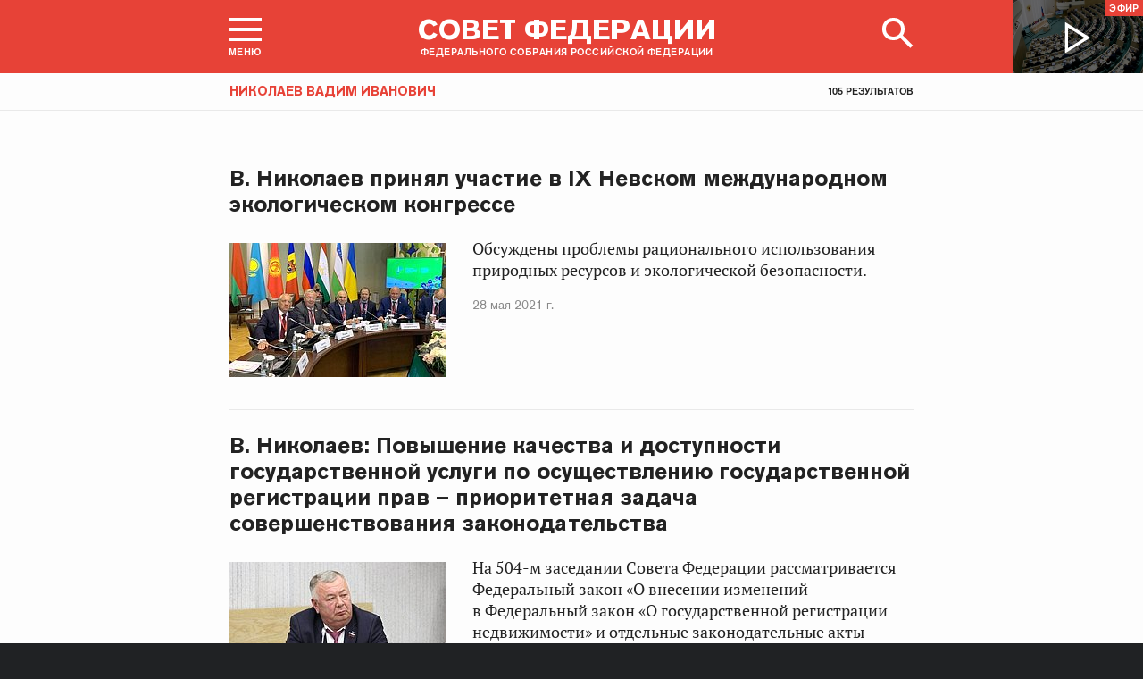

--- FILE ---
content_type: text/html; charset=UTF-8
request_url: http://www.council.gov.ru/events/all/?persons=1240
body_size: 15612
content:





<!DOCTYPE html>
<html lang="ru" class="no-js fonts-loaded"
      itemscope="itemscope"
      xmlns="http://www.w3.org/1999/xhtml"
      itemtype="http://schema.org/WebPage"
      prefix="og: http://ogp.me/ns#">
    <head>
        
        <title>
                События |
            
            Совет Федерации Федерального Собрания Российской Федерации
        </title>
        <meta charset="UTF-8"/>
        <meta name="description"
              content="Официальный сайт Совета Федерации — верхней палаты российского парламента. Последние новости, фото и видео-материалы, пресс-конференции. Информация о деятельности сенаторов и Председателя СФ Валентины Матвиенко. Работа членов Совета Федерации в регионах"
              />
        <meta http-equiv="X-UA-Compatible" content="IE=edge"/>
        <meta name="viewport"
              content="width=device-width,initial-scale=1,minimum-scale=1"/>
        <meta name="keywords" content=""/>
        <meta itemprop="inLanguage" content="ru"/>
            <meta name="robots" content="index, follow">
            <meta name="robots" content="noyaca"/>  
        
                <link rel="icon" type="image/png"
                      href="/static/img/favicons/favicon-16x16.png"
                      sizes="16x16"/>
                <link rel="icon" type="image/png"
                      href="/static/img/favicons/favicon-32x32.png"
                      sizes="32x32"/>
                <link rel="icon" type="image/png"
                      href="/static/img/favicons/favicon-96x96.png"
                      sizes="96x96"/>
        

        
                <link rel="apple-touch-icon"
                      href="/static/img/apple-icons/apple-touch-icon-57x57.png"
                      sizes="57x57"/>
                <link rel="apple-touch-icon"
                      href="/static/img/apple-icons/apple-touch-icon-60x60.png"
                      sizes="60x60"/>
                <link rel="apple-touch-icon"
                      href="/static/img/apple-icons/apple-touch-icon-72x72.png"
                      sizes="72x72"/>
                <link rel="apple-touch-icon"
                      href="/static/img/apple-icons/apple-touch-icon-76x76.png"
                      sizes="76x76"/>
                <link rel="apple-touch-icon"
                      href="/static/img/apple-icons/apple-touch-icon-114x114.png"
                      sizes="114x114"/>
                <link rel="apple-touch-icon"
                      href="/static/img/apple-icons/apple-touch-icon-120x120.png"
                      sizes="120x120"/>
                <link rel="apple-touch-icon"
                      href="/static/img/apple-icons/apple-touch-icon-144x144.png"
                      sizes="144x144"/>
                <link rel="apple-touch-icon"
                      href="/static/img/apple-icons/apple-touch-icon-152x152.png"
                      sizes="152x152"/>
                <link rel="apple-touch-icon"
                      href="/static/img/apple-icons/apple-touch-icon-180x180.png"
                      sizes="180x180"/>
        <meta property="og:site_name"
              content="Совет Федерации Федерального Собрания Российской Федерации"/>

        <meta property="fb:pages" content="336065043203397"/>

        <meta name="yandex-verification"
                  content="0646acf6c516da58" 
            /><link rel="stylesheet" type="text/css" href="/static/css/app.css?9a9c2ba1d9" media="all">
        <link rel="stylesheet" href="/static/css/print.css"
              media="print"/>
        
        <!--[if IE ]><link rel="stylesheet" type="text/css" href="/static/css/ie.css?bbebc3c33c" media="all"><[endif]-->
    </head>

    <body
     class="page_with_small_fixed_block"
>
        <div class="main_layout">
                    
    <div class="header">
        <header role="banner">
            <div class="header__overlay"></div>
            <div class="header__caption_grey"></div>
            <div class="content__in">
                <a href="#footer" role="button" aria-controls="main-nav" class="header__toggle_menu">
                    
    <span class="header__toggle_wrapper_elements">
                    <span class="header__toggle_element_first"></span>
                    <span class="header__toggle_element_second"></span>
                    <span class="header__toggle_element_third"></span>
                </span>
    <span class="header__caption_small header__caption_menu">Меню</span>
    <span class="header__caption_small header__menu_close">Закрыть</span>

                </a>
    
    
        
        
    

    
    <ul class="header_titles filters_center">
        

        <li class="header_titles_item last">
            <a class="header__title"
                title="Совет Федерации Федерального собрания Российской Федерации"
                href="/">
                <span class="header__title_main">Совет Федерации</span>
                <span class="header__title_caption">Федерального собрания Российской Федерации</span>
                <i class="header_title_logo"></i>
            </a>
        </li>
    </ul>
                
                
                    <a href="/services/search/" class="search" role="button" aria-label="Поиск по сайту">
                        <div class="search__icon" aria-hidden="true">
                    <span class="circle"></span>
                    <span class="handle"></span>

                        </div>
                        <span class="header__caption_small header__menu_close" aria-hidden="true">
                            Закрыть</span>
                    </a>
                    
                        
    <a class="header__auth" href="/users/login/">
        <i></i>
        <span class="header__caption_small">Вход</span>
    </a>

                    
                
            </div>
            
                
    
    
        
    
    <div class="header__channel media__video media__video_small"
         style="background-image: url('/static/img/bg/player_header.jpg?009a5a19fa')">
        <a href="/events/streams/tv/">
            <span class="grayscale_filter"></span>
            <span class="header__channel_player">
                <i></i>
                <span class="header__channel_caption">
                    Эфир
                </span>
            </span>
        </a>
    </div>

            
        </header>
    </div>
    
    <aside role="search" class="search__form_wrapper modal__wrapper" aria-hidden="true">
        <div class="content__in">
            <form action="/services/search/"
                  method="get"
                  id="topform"
                  class="search__form">
                <fieldset>
                    <div><input type="text"
                                name="query"
                                title="Поиск по сайту"
                                placeholder="Поиск по сайту">
                    </div>
                    <button type="submit"
                            class="search__form_button">
                        <span>Найти</span>
                    </button>
                </fieldset>
            </form>
        </div>
    </aside>


                
                
                    
                        
    <div class="main-menu modal__wrapper" id="main-nav">
        <nav role="navigation" aria-hidden="true" aria-label="Основное меню" id="main-menu" itemscope="itemscope"
             itemtype="http://schema.org/SiteNavigationElement">
            <div class="main-menu__in content__in">
                
            <div class="cols" aria-label="Карта портала">
                    <div class="main-menu__col col col_4">
                        <h2 class="main-menu__title main-menu__title_group"><span>Сервисы</span></h2>
                        <ul class="main-menu__list">
                                <li class="main-menu__item"
                                    itemscope="itemscope"
                                    itemtype="http://schema.org/SiteNavigationElement">
                                    <a href="/services/contacts/" itemprop="url">Контакты</a>
                                </li>
                                <li class="main-menu__item"
                                    itemscope="itemscope"
                                    itemtype="http://schema.org/SiteNavigationElement">
                                    <a href="/services/messages/" itemprop="url">Обращения граждан</a>
                                </li>
                                <li class="main-menu__item main-menu__item_hidden"
                                    itemscope="itemscope"
                                    itemtype="http://schema.org/SiteNavigationElement">
                                    <a href="/services/search/" itemprop="url">Поиск</a>
                                </li>
                                <li class="main-menu__item"
                                    itemscope="itemscope"
                                    itemtype="http://schema.org/SiteNavigationElement">
                                    <a href="/services/discussions/" itemprop="url">Обсуждения</a>
                                </li>
                                <li class="main-menu__item"
                                    itemscope="itemscope"
                                    itemtype="http://schema.org/SiteNavigationElement">
                                    <a href="/services/subscribe/" itemprop="url">Подписка</a>
                                </li>
                                <li class="main-menu__item"
                                    itemscope="itemscope"
                                    itemtype="http://schema.org/SiteNavigationElement">
                                    <a href="/services/reference/" itemprop="url">Справочник</a>
                                </li>
                                <li class="main-menu__item"
                                    itemscope="itemscope"
                                    itemtype="http://schema.org/SiteNavigationElement">
                                    <a href="/services/sitemap/" itemprop="url">Карта сайта</a>
                                </li>
                                <li class="main-menu__item"
                                    itemscope="itemscope"
                                    itemtype="http://schema.org/SiteNavigationElement">
                                    <a href="/services/excursions/" itemprop="url">Экскурсии</a>
                                </li>
                                <li class="main-menu__item main-menu__item_special"
                                    itemscope="itemscope"
                                    itemtype="http://schema.org/SiteNavigationElement">
                                    <a href="http://special.council.gov.ru/"
                                           itemprop="url"><i></i>
                                            <span itemprop="name">Версия для людей с ограниченными возможностями</span></a>
                                </li>
                                <li class="main-menu__item"
                                    itemscope="itemscope"
                                    itemtype="http://schema.org/SiteNavigationElement">
                                    <a href="/en/" itemprop="url" rel="external">English</a>
                                </li>
                        </ul>
                    </div>
                
                    <div class="main-menu__col col col_4">
                        <h2 class="main-menu__title main-menu__title_group"><span>Структура</span></h2>
                        <ul class="main-menu__list">
                                <li class="main-menu__item"
                                    itemscope="itemscope"
                                    itemtype="http://schema.org/SiteNavigationElement">
                                    <a href="/structure/council/" itemprop="url">Совет Федерации</a>
                                </li>
                                <li class="main-menu__item"
                                    itemscope="itemscope"
                                    itemtype="http://schema.org/SiteNavigationElement">
                                    <a href="/structure/administration/" itemprop="url">Руководство</a>
                                </li>
                                <li class="main-menu__item"
                                    itemscope="itemscope"
                                    itemtype="http://schema.org/SiteNavigationElement">
                                    <a href="/structure/chamber/" itemprop="url">Совет Палаты</a>
                                </li>
                                <li class="main-menu__item"
                                    itemscope="itemscope"
                                    itemtype="http://schema.org/SiteNavigationElement">
                                    <a href="/structure/members/" itemprop="url">Сенаторы</a>
                                </li>
                                <li class="main-menu__item"
                                    itemscope="itemscope"
                                    itemtype="http://schema.org/SiteNavigationElement">
                                    <a href="/structure/committees/" itemprop="url">Комитеты СФ</a>
                                </li>
                                <li class="main-menu__item"
                                    itemscope="itemscope"
                                    itemtype="http://schema.org/SiteNavigationElement">
                                    <a href="/structure/commissions/" itemprop="url">Комиссии</a>
                                </li>
                                <li class="main-menu__item"
                                    itemscope="itemscope"
                                    itemtype="http://schema.org/SiteNavigationElement">
                                    <a href="/structure/machinery/" itemprop="url">Аппарат СФ</a>
                                </li>
                                <li class="main-menu__item"
                                    itemscope="itemscope"
                                    itemtype="http://schema.org/SiteNavigationElement">
                                    <a href="/structure/chairman_authority/" itemprop="url">Органы при Председателе</a>
                                </li>
                                <li class="main-menu__item"
                                    itemscope="itemscope"
                                    itemtype="http://schema.org/SiteNavigationElement">
                                    <a href="/structure/sf_authority/" itemprop="url">Органы при Совете Федерации</a>
                                </li>
                                <li class="main-menu__item  main-menu__item_external"
                                    itemscope="itemscope"
                                    itemtype="http://schema.org/SiteNavigationElement">
                                    <a href="http://szrf.km.duma.gov.ru/" itemprop="url" target='_blank'><i></i>Совет законодателей при Федеральном Собрании</a>
                                </li>
                                <li class="main-menu__item"
                                    itemscope="itemscope"
                                    itemtype="http://schema.org/SiteNavigationElement">
                                    <a href="/structure/plenipotentiary_fc/" itemprop="url">Полномочные представители СФ</a>
                                </li>
                        </ul>
                    </div>
                
                    <div class="main-menu__col col col_4">
                        <h2 class="main-menu__title main-menu__title_group"><span>Деятельность</span></h2>
                        <ul class="main-menu__list">
                                <li class="main-menu__item"
                                    itemscope="itemscope"
                                    itemtype="http://schema.org/SiteNavigationElement">
                                    <a href="/activity/anniversary_30/" itemprop="url">30 лет Совету Федерации</a>
                                </li>
                                <li class="main-menu__item"
                                    itemscope="itemscope"
                                    itemtype="http://schema.org/SiteNavigationElement">
                                    <a href="/activity/meetings/" itemprop="url">Заседания СФ</a>
                                </li>
                                <li class="main-menu__item"
                                    itemscope="itemscope"
                                    itemtype="http://schema.org/SiteNavigationElement">
                                    <a href="/activity/legislation/" itemprop="url">Законодательная деятельность</a>
                                </li>
                                <li class="main-menu__item"
                                    itemscope="itemscope"
                                    itemtype="http://schema.org/SiteNavigationElement">
                                    <a href="/activity/documents/" itemprop="url">Документы</a>
                                </li>
                                <li class="main-menu__item"
                                    itemscope="itemscope"
                                    itemtype="http://schema.org/SiteNavigationElement">
                                    <a href="/activity/crosswork/" itemprop="url">Межпарламентская деятельность</a>
                                </li>
                                <li class="main-menu__item"
                                    itemscope="itemscope"
                                    itemtype="http://schema.org/SiteNavigationElement">
                                    <a href="/activity/regions/" itemprop="url">Взаимодействие с регионами</a>
                                </li>
                                <li class="main-menu__item"
                                    itemscope="itemscope"
                                    itemtype="http://schema.org/SiteNavigationElement">
                                    <a href="/activity/activities/" itemprop="url">Мероприятия</a>
                                </li>
                                <li class="main-menu__item"
                                    itemscope="itemscope"
                                    itemtype="http://schema.org/SiteNavigationElement">
                                    <a href="/activity/anticorruption/" itemprop="url">Противодействие коррупции</a>
                                </li>
                                <li class="main-menu__item"
                                    itemscope="itemscope"
                                    itemtype="http://schema.org/SiteNavigationElement">
                                    <a href="/activity/reports/" itemprop="url">Ежегодные отчеты сенаторов</a>
                                </li>
                                <li class="main-menu__item"
                                    itemscope="itemscope"
                                    itemtype="http://schema.org/SiteNavigationElement">
                                    <a href="/activity/reports_auth_repr/" itemprop="url">Отчеты полномочных представителей</a>
                                </li>
                                <li class="main-menu__item"
                                    itemscope="itemscope"
                                    itemtype="http://schema.org/SiteNavigationElement">
                                    <a href="/activity/analytics/" itemprop="url">Издания и аналитические материалы</a>
                                </li>
                        </ul>
                    </div>
                
                    <div class="main-menu__col col col_4">
                        <h2 class="main-menu__title main-menu__title_group"><span>События</span></h2>
                        <ul class="main-menu__list">
                                <li class="main-menu__item"
                                    itemscope="itemscope"
                                    itemtype="http://schema.org/SiteNavigationElement">
                                    <a href="/events/main_themes/" itemprop="url">Главные темы</a>
                                </li>
                                <li class="main-menu__item"
                                    itemscope="itemscope"
                                    itemtype="http://schema.org/SiteNavigationElement">
                                    <a href="/events/news/" itemprop="url">Все новости</a>
                                </li>
                                <li class="main-menu__item"
                                    itemscope="itemscope"
                                    itemtype="http://schema.org/SiteNavigationElement">
                                    <a href="/events/chairman/" itemprop="url">Председатель</a>
                                </li>
                                <li class="main-menu__item"
                                    itemscope="itemscope"
                                    itemtype="http://schema.org/SiteNavigationElement">
                                    <a href="/events/committees/" itemprop="url">Комитеты</a>
                                </li>
                                <li class="main-menu__item"
                                    itemscope="itemscope"
                                    itemtype="http://schema.org/SiteNavigationElement">
                                    <a href="/events/senators/" itemprop="url">Сенаторы в регионах</a>
                                </li>
                                <li class="main-menu__item"
                                    itemscope="itemscope"
                                    itemtype="http://schema.org/SiteNavigationElement">
                                    <a href="/events/conference/" itemprop="url">Пресс-конференции</a>
                                </li>
                                <li class="main-menu__item"
                                    itemscope="itemscope"
                                    itemtype="http://schema.org/SiteNavigationElement">
                                    <a href="/events/blogs/" itemprop="url">Блоги сенаторов</a>
                                </li>
                                <li class="main-menu__item"
                                    itemscope="itemscope"
                                    itemtype="http://schema.org/SiteNavigationElement">
                                    <a href="/events/multimedia/" itemprop="url">Мультимедиа</a>
                                </li>
                                <li class="main-menu__item"
                                    itemscope="itemscope"
                                    itemtype="http://schema.org/SiteNavigationElement">
                                    <a href="/events/streams/" itemprop="url">Телеканал и прямые трансляции</a>
                                </li>
                                <li class="main-menu__item  main-menu__item_smi"
                                    itemscope="itemscope"
                                    itemtype="http://schema.org/SiteNavigationElement">
                                    <a href="/events/smi/" itemprop="url"><i></i>Для СМИ</a>
                                </li>
                        </ul>
                    </div>
                
                    <div class="main-menu__col main-menu__col-hidden main-menu__item">
                        <h2 class="main-menu__title"><a href="/services/search/">Поиск</a></h2>
                    </div>
            </div>
    
        
    <div class="main-menu__info ">
        <div class="main-menu_social main-menu__col">
            <ul class="social__list">
                <li class="social__item">
                    <a class="social__link main-menu_social_icon main-menu_vk" href="https://vk.com/sovfedinfo"
                        target="_blank"><i></i>vk</a>
                </li>

                <li class="social__item social__item_fb">
                    <a class="social__link main-menu_social_icon main-menu_fbook" href="https://dzen.ru/sovfedinfo"
                       target="_blank"><i></i>Дзен</a>
                </li>
                <li class="social__item social__item_lj">
                    <a class="social__link main-menu_social_icon main-menu_livej" href="https://ok.ru/sovfedinfo"
                       target="_blank"><i></i>Одноклассники</a>
                </li>
                <li class="social__item">
                    <a class="social__link main-menu_social_icon main-menu_max" href="https://max.ru/sovfedofficial"
                       target="_blank"><i></i>MAX</a>
                </li>
                <li class="social__item">
                    <a class="social__link main-menu_social_icon main-menu_telegram" href="https://t.me/sovfedofficial "
                       target="_blank"><i></i>Телеграм</a>
                </li>
                <li class="social__item">
                    <a class="social__link main-menu_social_icon main-menu_rutube" href="https://rutube.ru/channel/23489764/"
                       target="_blank"><i></i>Rutube</a>
                </li>
                <li class="social__item social__item_archive">
                    <a class="social__link main-menu_social_icon main-menu_archive" href="https://photo.senatinform.ru/collections"
                       target="_blank"><i></i>Парламентский фотоархив</a>
                </li>
            </ul>
        </div>
    </div>

    

            </div>
        </nav>
    </div>

                    
                
                <div class="wrapper">
                    <div class="main__content_wrapper">
                        <main role="main">
                            
    
        
    
    
    

    
    
    
    
        
            <div class="small_fixed_block">
                <div class="content__in">
                    
                        <h2 class="title_tag"><a href="/structure/persons/1240/">Николаев Вадим Иванович</a></h2>
                    
                    <span class="count_results">105 результатов</span>
                </div>
            </div>
        
    
    
        <div class="content__in content__in_bottom content__newsline clear content__in_top">
            <div class="hslice" id="events">
                
                    
        <a class="button_prev" style="display: none"></a><div class="lister-page " role="list"
         data-url-template="/events/all/page/PAGE/?persons=1240"
         data-base-url="/events/all/?persons=1240"
         data-path="/events/all/?persons=1240"
         data-page="1"
         data-pages="6">
                        
                            
    
    <div class="hentry__events" role="list">
            <div class="hentry_event h-entry hentry
            
            "
                 itemscope="itemscope" itemtype="http://schema.org/NewsArticle"
                 role="listitem">
                <h3 class="hentry__title p-name hentry__title_large"
                    itemprop="name">
                    <a class="u-url"
                       itemprop="url"
                       href="/events/news/127193/">В. Николаев принял участие в IX Невском международном экологическом конгрессе</a>
                </h3>
                <div class="hentry_image">
                        <span class="grayscale_filter"></span>
                        <a class="u-url" itemprop="url" href="/events/news/127193/"><img itemprop="image"
                            
    
    src="http://council.gov.ru/media/photos/small/uD40ZeIPXgh1AmlqwKrB2ewcgl3sdoI9.jpg"
    srcset="http://council.gov.ru/media/photos/small2x/L8rSTHrAXIUnzXOKOVPeY0znppDGx7eB.jpg 2x"
        style="background:rgb(102, 105, 84);background:linear-gradient(90deg, #666954 0%, rgba(102,105,84,0) 100%),linear-gradient(0deg, #e1c300 0%, rgba(225,195,0,0) 100%),linear-gradient(180deg, #00ff77 0%, rgba(0,255,119,0) 100%),linear-gradient(270deg, #3db0ff 0%, rgba(61,176,255,0) 100%);"
    

                                                                          alt="В. Николаев принял участие в IX Невском международном экологическом конгрессе"/></a>
                    </div>
                <div class="hentry__lead e-content hentry_with_image"
                         itemprop="description">
                        <p>Обсуждены проблемы рационального
использования природных ресурсов и экологической безопасности.</p>
                    </div>
                <p class="hentry_date hentry_with_image">
    <time class="dt-published"
          itemprop="datePublished"
          datetime="2021-05-28T13:10:00+04:00">
        28 мая 2021 г.
    </time>
</p></div>
            <div class="hentry_event h-entry hentry
            
            "
                 itemscope="itemscope" itemtype="http://schema.org/NewsArticle"
                 role="listitem">
                <h3 class="hentry__title p-name hentry__title_large"
                    itemprop="name">
                    <a class="u-url"
                       itemprop="url"
                       href="/events/news/126312/">В. Николаев: Повышение качества и доступности государственной услуги по осуществлению государственной регистрации прав – приоритетная задача совершенствования законодательства</a>
                </h3>
                <div class="hentry_image">
                        <span class="grayscale_filter"></span>
                        <a class="u-url" itemprop="url" href="/events/news/126312/"><img itemprop="image"
                            
    
    src="http://council.gov.ru/media/photos/small/KzoazuxaPvlrWEABUmj55rCgAtLIhpKj.jpg"
    srcset="http://council.gov.ru/media/photos/small2x/JlJ6vdWjaXGgaiYAVT352FqIg81RpQym.jpg 2x"
        style="background:rgb(37, 37, 49);background:linear-gradient(90deg, #252531 0%, rgba(37,37,49,0) 100%),linear-gradient(180deg, #d0bc8c 0%, rgba(208,188,140,0) 100%),linear-gradient(270deg, #e6d7cb 0%, rgba(230,215,203,0) 100%),linear-gradient(0deg, #6d6562 0%, rgba(109,101,98,0) 100%);"
    

                                                                          alt="В. Николаев: Повышение качества и доступности государственной услуги по осуществлению государственной регистрации прав – приоритетная задача совершенствования законодательства"/></a>
                    </div>
                <div class="hentry__lead e-content hentry_with_image"
                         itemprop="description">
                        <p>На 504-м заседании Совета
Федерации рассматривается Федеральный закон «О внесении изменений в Федеральный закон «О государственной регистрации недвижимости» и отдельные
законодательные акты Российской Федерации», которым вносятся системные
изменения законодательства о государственном кадастровом учете и государственной
регистрации недвижимости.</p> 
                    </div>
                <p class="hentry_date hentry_with_image">
    <time class="dt-published"
          itemprop="datePublished"
          datetime="2021-04-22T17:30:00+04:00">
        22 апреля 2021 г.
    </time>
</p></div>
            <div class="hentry_event h-entry hentry
            
            "
                 itemscope="itemscope" itemtype="http://schema.org/NewsArticle"
                 role="listitem">
                <h3 class="hentry__title p-name hentry__title_large"
                    itemprop="name">
                    <a class="u-url"
                       itemprop="url"
                       href="/events/news/125145/">В. Николаев: Минздрав Чувашии демонстрирует высокие показатели работы электронных сервисов для оказания медицинской помощи населению Республики</a>
                </h3>
                <div class="hentry_image">
                        <span class="grayscale_filter"></span>
                        <a class="u-url" itemprop="url" href="/events/news/125145/"><img itemprop="image"
                            
    
    src="http://council.gov.ru/media/photos/small/yXZtWIhdoAP3UN730301sx2n1JWlgchd.jpg"
    srcset="http://council.gov.ru/media/photos/small2x/ctfNyZYmfT1VriH8PRgnVMcsqL9agklF.jpg 2x"
        style="background:rgb(171, 116, 33);background:linear-gradient(270deg, #ab7421 0%, rgba(171,116,33,0) 100%),linear-gradient(90deg, #6f582c 0%, rgba(111,88,44,0) 100%),linear-gradient(180deg, #bea061 0%, rgba(190,160,97,0) 100%),linear-gradient(0deg, #383021 0%, rgba(56,48,33,0) 100%);"
    

                                                                          alt="В. Николаев: Минздрав Чувашии демонстрирует высокие показатели работы электронных сервисов для оказания медицинской помощи населению Республики"/></a>
                    </div>
                <div class="hentry__lead e-content hentry_with_image"
                         itemprop="description">
                        <p>Сенатор
принял участие в итоговом расширенном заседании коллегии Минздрава Чувашии.</p>
                    </div>
                <p class="hentry_date hentry_with_image">
    <time class="dt-published"
          itemprop="datePublished"
          datetime="2021-03-25T16:25:00+04:00">
        25 марта 2021 г.
    </time>
</p></div>
            <div class="hentry_event h-entry hentry
            
            "
                 itemscope="itemscope" itemtype="http://schema.org/NewsArticle"
                 role="listitem">
                <h3 class="hentry__title p-name hentry__title_large"
                    itemprop="name">
                    <a class="u-url"
                       itemprop="url"
                       href="/events/news/124832/">В. Николаев принял участие в сессии Государственного Совета Чувашии</a>
                </h3>
                <div class="hentry_image">
                        <span class="grayscale_filter"></span>
                        <a class="u-url" itemprop="url" href="/events/news/124832/"><img itemprop="image"
                            
    
    src="http://council.gov.ru/media/photos/small/jOsrIgQGothAUoftN1juTPtWBh1RjoZh.JPG"
    srcset="http://council.gov.ru/media/photos/small2x/9XV27kFAufCOsz7VMfKOA60MJ73y8rIa.JPG 2x"
        style="background:rgb(79, 41, 31);background:linear-gradient(0deg, #4f291f 0%, rgba(79,41,31,0) 100%),linear-gradient(180deg, #fafacb 0%, rgba(250,250,203,0) 100%),linear-gradient(270deg, #849a9d 0%, rgba(132,154,157,0) 100%),linear-gradient(90deg, #d35a35 0%, rgba(211,90,53,0) 100%);"
    

                                                                          alt="В. Николаев принял участие в сессии Государственного Совета Чувашии"/></a>
                    </div>
                <div class="hentry__lead e-content hentry_with_image"
                         itemprop="description">
                        <p>Рассмотрены итоги деятельности
регионального правительства за 2020 год.</p>
                    </div>
                <p class="hentry_date hentry_with_image">
    <time class="dt-published"
          itemprop="datePublished"
          datetime="2021-03-22T10:33:00+04:00">
        22 марта 2021 г.
    </time>
</p></div>
            <div class="hentry_event h-entry hentry
            
            "
                 itemscope="itemscope" itemtype="http://schema.org/NewsArticle"
                 role="listitem">
                <h3 class="hentry__title p-name hentry__title_large"
                    itemprop="name">
                    <a class="u-url"
                       itemprop="url"
                       href="/events/news/124573/">В. Николаев обсудил вопросы развития АПК в Республике Чувашия</a>
                </h3>
                <div class="hentry_image">
                        <span class="grayscale_filter"></span>
                        <a class="u-url" itemprop="url" href="/events/news/124573/"><img itemprop="image"
                            
    
    src="http://council.gov.ru/media/photos/small/dypyZDgK5r7mZBLiHnRVzU2w5mE2L0RO.jpg"
    srcset="http://council.gov.ru/media/photos/small2x/B5cF3bYoo1LzwMQxxSxU95WL79ACdSz2.jpg 2x"
        style="background:rgb(238, 241, 248);background:linear-gradient(180deg, #eef1f8 0%, rgba(238,241,248,0) 100%),linear-gradient(0deg, #253035 0%, rgba(37,48,53,0) 100%),linear-gradient(270deg, #dfc09e 0%, rgba(223,192,158,0) 100%),linear-gradient(90deg, #677275 0%, rgba(103,114,117,0) 100%);"
    

                                                                          alt="В. Николаев обсудил вопросы развития АПК в Республике Чувашия"/></a>
                    </div>
                <div class="hentry__lead e-content hentry_with_image"
                         itemprop="description">
                        <p> В ходе работы в регионе сенатор принял участие в мероприятиях агропромышленного комплекса. </p>
                    </div>
                <p class="hentry_date hentry_with_image">
    <time class="dt-published"
          itemprop="datePublished"
          datetime="2021-03-05T15:29:00+04:00">
        5 марта 2021 г.
    </time>
</p></div>
            <div class="hentry_event h-entry hentry
            
            "
                 itemscope="itemscope" itemtype="http://schema.org/NewsArticle"
                 role="listitem">
                <h3 class="hentry__title p-name hentry__title_large"
                    itemprop="name">
                    <a class="u-url"
                       itemprop="url"
                       href="/events/news/123678/">В. Николаев: В послании главы Чувашской Республики определены ключевые точки социально-экономического развития региона</a>
                </h3>
                <div class="hentry_image">
                        <span class="grayscale_filter"></span>
                        <a class="u-url" itemprop="url" href="/events/news/123678/"><img itemprop="image"
                            
    
    src="http://council.gov.ru/media/photos/small/9sathHAtIS89fQt2kVXKmP4WiUgT1XPA.jpg"
    srcset="http://council.gov.ru/media/photos/small2x/o4WjcHzj4yIIYfw2SckaKmQAXwetayjF.jpg 2x"
        style="background:rgb(247, 210, 168);background:linear-gradient(270deg, #f7d2a8 0%, rgba(247,210,168,0) 100%),linear-gradient(180deg, #515973 0%, rgba(81,89,115,0) 100%),linear-gradient(90deg, #0b122a 0%, rgba(11,18,42,0) 100%),linear-gradient(0deg, #809bef 0%, rgba(128,155,239,0) 100%);"
    

                                                                          alt="В. Николаев: В послании главы Чувашской Республики определены ключевые точки социально-экономического развития региона"/></a>
                    </div>
                <div class="hentry__lead e-content hentry_with_image"
                         itemprop="description">
                        <p>Сенатор принял участие в работе сессии Государственного
Совета Чувашии.</p>
                    </div>
                <p class="hentry_date hentry_with_image">
    <time class="dt-published"
          itemprop="datePublished"
          datetime="2021-02-03T17:58:00+04:00">
        3 февраля 2021 г.
    </time>
</p></div>
            <div class="hentry_event h-entry hentry
            
            "
                 itemscope="itemscope" itemtype="http://schema.org/NewsArticle"
                 role="listitem">
                <h3 class="hentry__title p-name hentry__title_large"
                    itemprop="name">
                    <a class="u-url"
                       itemprop="url"
                       href="/events/news/122830/">В. Николаев: Важно поддержать тех, кто ежедневно заботится о здоровье людей</a>
                </h3>
                <div class="hentry_image">
                        <span class="grayscale_filter"></span>
                        <a class="u-url" itemprop="url" href="/events/news/122830/"><img itemprop="image"
                            
    
    src="http://council.gov.ru/media/photos/small/0qcAwiynssJPjt9IFmZJl6CijIf5jKKg.jpg"
    srcset="http://council.gov.ru/media/photos/small2x/A5KP2ryLU3NsXaNkTgNcASTQIQKMIjvB.jpg 2x"
        style="background:rgb(27, 49, 36);background:linear-gradient(180deg, #1b3124 0%, rgba(27,49,36,0) 100%),linear-gradient(270deg, #d5d5cb 0%, rgba(213,213,203,0) 100%),linear-gradient(0deg, #6a806f 0%, rgba(106,128,111,0) 100%),linear-gradient(90deg, #b54400 0%, rgba(181,68,0,0) 100%);"
    

                                                                          alt="В. Николаев: Важно поддержать тех, кто ежедневно заботится о здоровье людей"/></a>
                    </div>
                <div class="hentry__lead e-content hentry_with_image"
                         itemprop="description">
                        <p>Сенатор
в рамках волонтерской акции «Спасибо врачам» оказал поддержку Первой
Чебоксарской больнице имени П.Н. Осипова.</p>
                    </div>
                <p class="hentry_date hentry_with_image">
    <time class="dt-published"
          itemprop="datePublished"
          datetime="2020-12-30T11:44:00+04:00">
        30 декабря 2020 г.
    </time>
</p></div>
            <div class="hentry_event h-entry hentry
            
            "
                 itemscope="itemscope" itemtype="http://schema.org/NewsArticle"
                 role="listitem">
                <h3 class="hentry__title p-name hentry__title_large"
                    itemprop="name">
                    <a class="u-url"
                       itemprop="url"
                       href="/events/news/122710/">В. Николаев вручил детям-героям медали Совета Федерации «За проявленное мужество»</a>
                </h3>
                <div class="hentry_image">
                        <span class="grayscale_filter"></span>
                        <a class="u-url" itemprop="url" href="/events/news/122710/"><img itemprop="image"
                            
    
    src="http://council.gov.ru/media/photos/small/PrWulpaSPibsaicqcJUcmk07MZHpOW43.jpg"
    srcset="http://council.gov.ru/media/photos/small2x/dEEx6KdA5O4icimA6WANeSKJxEY2QMyR.jpg 2x"
        style="background:rgb(46, 48, 65);background:linear-gradient(90deg, #2e3041 0%, rgba(46,48,65,0) 100%),linear-gradient(0deg, #a8a495 0%, rgba(168,164,149,0) 100%),linear-gradient(270deg, #9f8047 0%, rgba(159,128,71,0) 100%),linear-gradient(180deg, #4c4a24 0%, rgba(76,74,36,0) 100%);"
    

                                                                          alt="В. Николаев вручил детям-героям медали Совета Федерации «За проявленное мужество»"/></a>
                    </div>
                <div class="hentry__lead e-content hentry_with_image"
                         itemprop="description">
                        <p>Эти ребята являются примером не только для
своих сверстников, но и для многих взрослых, отметил сенатор.</p>
                    </div>
                <p class="hentry_date hentry_with_image">
    <time class="dt-published"
          itemprop="datePublished"
          datetime="2020-12-29T15:00:00+04:00">
        29 декабря 2020 г.
    </time>
</p></div>
            <div class="hentry_event h-entry hentry
            
            "
                 itemscope="itemscope" itemtype="http://schema.org/NewsArticle"
                 role="listitem">
                <h3 class="hentry__title p-name hentry__title_large"
                    itemprop="name">
                    <a class="u-url"
                       itemprop="url"
                       href="/events/news/122501/">В. Николаев: Благотворительная акция «Ёлка желаний» — ещё одна возможность подарить праздник тем, кто находится в трудной жизненной ситуации</a>
                </h3>
                <div class="hentry_image">
                        <span class="grayscale_filter"></span>
                        <a class="u-url" itemprop="url" href="/events/news/122501/"><img itemprop="image"
                            
    
    src="http://council.gov.ru/media/photos/small/8KVIT42k5fUrJfDtqoa1qb0d6mQROPcO.JPG"
    srcset="http://council.gov.ru/media/photos/small2x/kN2J8wVXApZdUIHpebjXALGUlvY51587.JPG 2x"
        style="background:rgb(197, 179, 167);background:linear-gradient(270deg, #c5b3a7 0%, rgba(197,179,167,0) 100%),linear-gradient(180deg, #866056 0%, rgba(134,96,86,0) 100%),linear-gradient(90deg, #b67041 0%, rgba(182,112,65,0) 100%),linear-gradient(0deg, #ddd3c9 0%, rgba(221,211,201,0) 100%);"
    

                                                                          alt="В. Николаев: Благотворительная акция «Ёлка желаний» — ещё одна возможность подарить праздник тем, кто находится в трудной жизненной ситуации"/></a>
                    </div>
                <div class="hentry__lead e-content hentry_with_image"
                         itemprop="description">
                        <p>Сенатор принял участие в благотворительной акции «Ёлка желаний».</p>
                    </div>
                <p class="hentry_date hentry_with_image">
    <time class="dt-published"
          itemprop="datePublished"
          datetime="2020-12-23T11:13:00+04:00">
        23 декабря 2020 г.
    </time>
</p></div>
            <div class="hentry_event h-entry hentry
            
            "
                 itemscope="itemscope" itemtype="http://schema.org/NewsArticle"
                 role="listitem">
                <h3 class="hentry__title p-name hentry__title_large"
                    itemprop="name">
                    <a class="u-url"
                       itemprop="url"
                       href="/events/news/122086/">В ходе приема граждан В. Николаев уделил особое внимание аграрной тематике</a>
                </h3>
                <div class="hentry_image">
                        <span class="grayscale_filter"></span>
                        <a class="u-url" itemprop="url" href="/events/news/122086/"><img itemprop="image"
                            
    
    src="http://council.gov.ru/media/photos/small/H9F18ED90m3jcEvTOnVkEMk0M1CY8lP7.jpeg"
    srcset="http://council.gov.ru/media/photos/small2x/5Vh4mSdRkFsNLvMswKh672nAOvIgwnYq.jpeg 2x"
        style="background:rgb(50, 53, 69);background:linear-gradient(180deg, #323545 0%, rgba(50,53,69,0) 100%),linear-gradient(270deg, #e5fafd 0%, rgba(229,250,253,0) 100%),linear-gradient(0deg, #c78376 0%, rgba(199,131,118,0) 100%),linear-gradient(90deg, #77b0df 0%, rgba(119,176,223,0) 100%);"
    

                                                                          alt="В ходе приема граждан В. Николаев уделил особое внимание аграрной тематике"/></a>
                    </div>
                <div class="hentry__lead e-content hentry_with_image"
                         itemprop="description">
                        <p>Мероприятие прошло в дистанционном
формате.</p>
                    </div>
                <p class="hentry_date hentry_with_image">
    <time class="dt-published"
          itemprop="datePublished"
          datetime="2020-12-08T16:21:00+04:00">
        8 декабря 2020 г.
    </time>
</p></div>
            <div class="hentry_event h-entry hentry
            
            "
                 itemscope="itemscope" itemtype="http://schema.org/NewsArticle"
                 role="listitem">
                <h3 class="hentry__title p-name hentry__title_large"
                    itemprop="name">
                    <a class="u-url"
                       itemprop="url"
                       href="/events/news/121660/">Профильный Комитет СФ уделяет особое внимание развитию системы агрострахования с государственной поддержкой – В. Николаев</a>
                </h3>
                <div class="hentry_image">
                        <span class="grayscale_filter"></span>
                        <a class="u-url" itemprop="url" href="/events/news/121660/"><img itemprop="image"
                            
    
    src="http://council.gov.ru/media/photos/small/sbbr09HQ7qI0BvRGZ24S2uNZ6cILvCrc.jpg"
    srcset="http://council.gov.ru/media/photos/small2x/Eyh4cumFfxeewA8fR4whIgswUA988MvY.jpg 2x"
        style="background:rgb(183, 193, 195);background:linear-gradient(0deg, #b7c1c3 0%, rgba(183,193,195,0) 100%),linear-gradient(90deg, #e3b873 0%, rgba(227,184,115,0) 100%),linear-gradient(180deg, #4f515d 0%, rgba(79,81,93,0) 100%),linear-gradient(270deg, #8b754b 0%, rgba(139,117,75,0) 100%);"
    

                                                                          alt="Профильный Комитет СФ уделяет особое внимание развитию системы агрострахования с государственной поддержкой – В. Николаев"/></a>
                    </div>
                <div class="hentry__lead e-content hentry_with_image"
                         itemprop="description">
                        <p>Сенатор
выступил на семинаре-совещании по проблемам развития сельскохозяйственного
страхования в Уральском федеральном округе.</p>
                    </div>
                <p class="hentry_date hentry_with_image">
    <time class="dt-published"
          itemprop="datePublished"
          datetime="2020-11-25T11:16:00+04:00">
        25 ноября 2020 г.
    </time>
</p></div>
            <div class="hentry_event h-entry hentry
            
            "
                 itemscope="itemscope" itemtype="http://schema.org/NewsArticle"
                 role="listitem">
                <h3 class="hentry__title p-name hentry__title_large"
                    itemprop="name">
                    <a class="u-url"
                       itemprop="url"
                       href="/events/news/121453/">В. Николаев: Уточняются нормы Федерального закона о сельскохозяйственной кооперации</a>
                </h3>
                <div class="hentry_image">
                        <span class="grayscale_filter"></span>
                        <a class="u-url" itemprop="url" href="/events/news/121453/"><img itemprop="image"
                            
    
    src="http://council.gov.ru/media/photos/small/yrzAXO4UgAcaNql7S0anGPU93bwEAJbm.jpg"
    srcset="http://council.gov.ru/media/photos/small2x/0AyPRaBpuwQVlZ0gbibyRAgQEbEDaoJA.jpg 2x"
        style="background:rgb(34, 57, 39);background:linear-gradient(90deg, #223927 0%, rgba(34,57,39,0) 100%),linear-gradient(270deg, #5d705b 0%, rgba(93,112,91,0) 100%),linear-gradient(180deg, #bcb9b2 0%, rgba(188,185,178,0) 100%),linear-gradient(0deg, #87672d 0%, rgba(135,103,45,0) 100%);"
    

                                                                          alt="В. Николаев: Уточняются нормы Федерального закона о сельскохозяйственной кооперации"/></a>
                    </div>
                <div class="hentry__lead e-content hentry_with_image"
                         itemprop="description">
                        <p>В части исключения указаний на минимальный размер оплаты труда приводятся в соответствие акты действующего законодательства.</p>
                    </div>
                <p class="hentry_date hentry_with_image">
    <time class="dt-published"
          itemprop="datePublished"
          datetime="2020-11-17T12:02:00+04:00">
        17 ноября 2020 г.
    </time>
</p></div>
            <div class="hentry_event h-entry hentry
            
            "
                 itemscope="itemscope" itemtype="http://schema.org/NewsArticle"
                 role="listitem">
                <h3 class="hentry__title p-name hentry__title_large"
                    itemprop="name">
                    <a class="u-url"
                       itemprop="url"
                       href="/events/news/121409/">А. Майоров: Нам важно формировать и развивать эффективные модели использования земель всех категорий</a>
                </h3>
                <div class="hentry_image">
                        <span class="grayscale_filter"></span>
                        <a class="u-url" itemprop="url" href="/events/news/121409/"><img itemprop="image"
                            
    
    src="http://council.gov.ru/media/photos/small/rKEvcGCfR4PSDy10A0rAdzCwuyM9cggb.jpg"
    srcset="http://council.gov.ru/media/photos/small2x/hPLA1Mutn2anoEXab0vFLRBh6xVu5BLO.jpg 2x"
        style="background:rgb(226, 224, 213);background:linear-gradient(270deg, #e2e0d5 0%, rgba(226,224,213,0) 100%),linear-gradient(90deg, #654430 0%, rgba(101,68,48,0) 100%),linear-gradient(0deg, #a5a7af 0%, rgba(165,167,175,0) 100%),linear-gradient(180deg, #946c29 0%, rgba(148,108,41,0) 100%);"
    

                                                                          alt="А. Майоров: Нам важно формировать и развивать эффективные модели использования земель всех категорий"/></a>
                    </div>
                <div class="hentry__lead e-content hentry_with_image"
                         itemprop="description">
                        <p>В Совете Федерации обсудили вопросы повышения эффективности землепользования.</p>
                    </div>
                <p class="hentry_date hentry_with_image">
    <time class="dt-published"
          itemprop="datePublished"
          datetime="2020-11-16T12:57:00+04:00">
        16 ноября 2020 г.
    </time>
</p></div>
            <div class="hentry_event h-entry hentry
            
            "
                 itemscope="itemscope" itemtype="http://schema.org/NewsArticle"
                 role="listitem">
                <h3 class="hentry__title p-name hentry__title_large"
                    itemprop="name">
                    <a class="u-url"
                       itemprop="url"
                       href="/events/news/119351/">Вадим Николаев принял участие в церемонии инаугурации Главы Чувашской Республики</a>
                </h3>
                <div class="hentry_image">
                        <span class="grayscale_filter"></span>
                        <a class="u-url" itemprop="url" href="/events/news/119351/"><img itemprop="image"
                            
    
    src="http://council.gov.ru/media/photos/small/ViLxtDCobycAQEl62zsA3K9fuNgVUM0R.JPG"
    srcset="http://council.gov.ru/media/photos/small2x/vndTvm5oiGzBPdjsTH85Cv55yKQNcBpi.JPG 2x"
        style="background:rgb(160, 32, 26);background:linear-gradient(180deg, #a0201a 0%, rgba(160,32,26,0) 100%),linear-gradient(270deg, #eda181 0%, rgba(237,161,129,0) 100%),linear-gradient(0deg, #b18076 0%, rgba(177,128,118,0) 100%),linear-gradient(90deg, #793a36 0%, rgba(121,58,54,0) 100%);"
    

                                                                          alt="Вадим Николаев принял участие в церемонии инаугурации Главы Чувашской Республики"/></a>
                    </div>
                <div class="hentry__lead e-content hentry_with_image"
                         itemprop="description">
                        <p> Вадим Николаев принял участие
в церемонии инаугурации Главы Чувашской Республики </p>
                    </div>
                <p class="hentry_date hentry_with_image">
    <time class="dt-published"
          itemprop="datePublished"
          datetime="2020-09-23T18:21:00+04:00">
        23 сентября 2020 г.
    </time>
</p></div>
            <div class="hentry_event h-entry hentry
            
            "
                 itemscope="itemscope" itemtype="http://schema.org/NewsArticle"
                 role="listitem">
                <h3 class="hentry__title p-name hentry__title_large"
                    itemprop="name">
                    <a class="u-url"
                       itemprop="url"
                       href="/events/news/118972/">В. Николаев: Участие в строительстве храма – это благо</a>
                </h3>
                <div class="hentry_image">
                        <span class="grayscale_filter"></span>
                        <a class="u-url" itemprop="url" href="/events/news/118972/"><img itemprop="image"
                            
    
    src="http://council.gov.ru/media/photos/small/4YiHl2udIDBtAIjP3VmY5fKvsUYf6qJv.jpg"
    srcset="http://council.gov.ru/media/photos/small2x/iByNbB6THruD0NkZop5OzYmVNXpFrN2f.jpg 2x"
        style="background:rgb(190, 180, 178);background:linear-gradient(270deg, #beb4b2 0%, rgba(190,180,178,0) 100%),linear-gradient(90deg, #2c2b3f 0%, rgba(44,43,63,0) 100%),linear-gradient(180deg, #878491 0%, rgba(135,132,145,0) 100%),linear-gradient(0deg, #af7a56 0%, rgba(175,122,86,0) 100%);"
    

                                                                          alt="В. Николаев: Участие в строительстве храма – это благо"/></a>
                    </div>
                <div class="hentry__lead e-content hentry_with_image"
                         itemprop="description">
                        <p>Сенатор
в Чувашии посетил открытие новой церкви.</p>
                    </div>
                <p class="hentry_date hentry_with_image">
    <time class="dt-published"
          itemprop="datePublished"
          datetime="2020-09-08T13:12:00+04:00">
        8 сентября 2020 г.
    </time>
</p></div>
            <div class="hentry_event h-entry hentry
            
            "
                 itemscope="itemscope" itemtype="http://schema.org/NewsArticle"
                 role="listitem">
                <h3 class="hentry__title p-name hentry__title_large"
                    itemprop="name">
                    <a class="u-url"
                       itemprop="url"
                       href="/events/news/118958/">В. Николаев поздравил кооператоров Чувашии с вековым юбилеем</a>
                </h3>
                <div class="hentry_image">
                        <span class="grayscale_filter"></span>
                        <a class="u-url" itemprop="url" href="/events/news/118958/"><img itemprop="image"
                            
    
    src="http://council.gov.ru/media/photos/small/oR1aPiLgzaIxumkBcytoLRKUe9mupX5m.jpg"
    srcset="http://council.gov.ru/media/photos/small2x/tyXHwHm1bOSKAiYA4bg5aZnwUZFkUBtC.jpg 2x"
        style="background:rgb(87, 66, 55);background:linear-gradient(270deg, #574237 0%, rgba(87,66,55,0) 100%),linear-gradient(180deg, #1e4060 0%, rgba(30,64,96,0) 100%),linear-gradient(0deg, #84604e 0%, rgba(132,96,78,0) 100%),linear-gradient(90deg, #dbcbdf 0%, rgba(219,203,223,0) 100%);"
    

                                                                          alt="В. Николаев поздравил кооператоров Чувашии с вековым юбилеем"/></a>
                    </div>
                <div class="hentry__lead e-content hentry_with_image"
                         itemprop="description">
                        <p> Сенатор
принял участие в торжестве по случаю 100-летия Чувашпотребсоюза. </p>
                    </div>
                <p class="hentry_date hentry_with_image">
    <time class="dt-published"
          itemprop="datePublished"
          datetime="2020-09-07T16:25:00+04:00">
        7 сентября 2020 г.
    </time>
</p></div>
            <div class="hentry_event h-entry hentry
            
            "
                 itemscope="itemscope" itemtype="http://schema.org/NewsArticle"
                 role="listitem">
                <h3 class="hentry__title p-name hentry__title_large"
                    itemprop="name">
                    <a class="u-url"
                       itemprop="url"
                       href="/events/news/118856/">В. Николаев: Чебоксарский завод имеет все возможности для производства тракторов малой мощности, необходимых в сельском хозяйстве</a>
                </h3>
                <div class="hentry_image">
                        <span class="grayscale_filter"></span>
                        <a class="u-url" itemprop="url" href="/events/news/118856/"><img itemprop="image"
                            
    
    src="http://council.gov.ru/media/photos/small/wDaDL4uAkJQu45NYEUyBdKtJOMEuzm4Y.jpg"
    srcset="http://council.gov.ru/media/photos/small2x/l56DC9YSQ8QHglieWKBH86HqVRJzZDFk.jpg 2x"
        style="background:rgb(215, 81, 75);background:linear-gradient(0deg, #d7514b 0%, rgba(215,81,75,0) 100%),linear-gradient(90deg, #8c98a1 0%, rgba(140,152,161,0) 100%),linear-gradient(180deg, #292b44 0%, rgba(41,43,68,0) 100%),linear-gradient(270deg, #c8e4f2 0%, rgba(200,228,242,0) 100%);"
    

                                                                          alt="В. Николаев: Чебоксарский завод имеет все возможности для производства тракторов малой мощности, необходимых в сельском хозяйстве"/></a>
                    </div>
                <div class="hentry__lead e-content hentry_with_image"
                         itemprop="description">
                        <p>Сенатор посетил в столице Чувашской Республики завод
по производству тяжелой бульдозерно-рыхлительной и трубоукладочной техники.</p>
                    </div>
                <p class="hentry_date hentry_with_image">
    <time class="dt-published"
          itemprop="datePublished"
          datetime="2020-08-31T17:16:00+04:00">
        31 августа 2020 г.
    </time>
</p></div>
            <div class="hentry_event h-entry hentry
            
            "
                 itemscope="itemscope" itemtype="http://schema.org/NewsArticle"
                 role="listitem">
                <h3 class="hentry__title p-name hentry__title_large"
                    itemprop="name">
                    <a class="u-url"
                       itemprop="url"
                       href="/events/news/118786/">В. Николаев: Госпрограмма «Комплексное развитие сельских территорий» требует большего внимания руководителей местных органов власти</a>
                </h3>
                <div class="hentry_image">
                        <span class="grayscale_filter"></span>
                        <a class="u-url" itemprop="url" href="/events/news/118786/"><img itemprop="image"
                            
    
    src="http://council.gov.ru/media/photos/small/btTAxOiAlFtRWpKpAkyTluXnUdSUQp9R.jpg"
    srcset="http://council.gov.ru/media/photos/small2x/uEAOAuT5zhJKAlRZ4GFEbOIYQpnsqXWB.jpg 2x"
        style="background:rgb(153, 149, 128);background:linear-gradient(180deg, #999580 0%, rgba(153,149,128,0) 100%),linear-gradient(0deg, #c6d0cf 0%, rgba(198,208,207,0) 100%),linear-gradient(90deg, #61715b 0%, rgba(97,113,91,0) 100%),linear-gradient(270deg, #d9f2ff 0%, rgba(217,242,255,0) 100%);"
    

                                                                          alt="В. Николаев: Госпрограмма «Комплексное развитие сельских территорий» требует большего внимания руководителей местных органов власти"/></a>
                    </div>
                <div class="hentry__lead e-content hentry_with_image"
                         itemprop="description">
                        <p> Сенатор принял
участие в совместном заседании Правительственной комиссии АПК и Минсельхоза
Чувашии. </p>
                    </div>
                <p class="hentry_date hentry_with_image">
    <time class="dt-published"
          itemprop="datePublished"
          datetime="2020-08-25T16:17:00+04:00">
        25 августа 2020 г.
    </time>
</p></div>
            <div class="hentry_event h-entry hentry
            
            "
                 itemscope="itemscope" itemtype="http://schema.org/NewsArticle"
                 role="listitem">
                <h3 class="hentry__title p-name hentry__title_large"
                    itemprop="name">
                    <a class="u-url"
                       itemprop="url"
                       href="/events/news/117519/">Вадим Николаев: Проекты по социально-экономическому развитию Чувашии получат федеральную поддержку</a>
                </h3>
                <div class="hentry_image">
                        <span class="grayscale_filter"></span>
                        <a class="u-url" itemprop="url" href="/events/news/117519/"><img itemprop="image"
                            
    
    src="http://council.gov.ru/media/photos/small/DTMNwjeeAo8cMnMbdlyj4twBN9yqEsAL.JPG"
    srcset="http://council.gov.ru/media/photos/small2x/A9EXDk0zU2oxvUuKsS5w6py5nEFA7FtN.JPG 2x"
        style="background:rgb(120, 107, 65);background:linear-gradient(270deg, #786b41 0%, rgba(120,107,65,0) 100%),linear-gradient(180deg, #251c15 0%, rgba(37,28,21,0) 100%),linear-gradient(0deg, #a2b0cf 0%, rgba(162,176,207,0) 100%),linear-gradient(90deg, #fdf14d 0%, rgba(253,241,77,0) 100%);"
    

                                                                          alt="Вадим Николаев: Проекты по социально-экономическому развитию Чувашии получат федеральную поддержку"/></a>
                    </div>
                <div class="hentry__lead e-content hentry_with_image"
                         itemprop="description">
                        <p> Сенатор принял участие в обсуждении
программы развития региона </p>
                    </div>
                <p class="hentry_date hentry_with_image">
    <time class="dt-published"
          itemprop="datePublished"
          datetime="2020-06-25T16:57:00+04:00">
        25 июня 2020 г.
    </time>
</p></div>
            <div class="hentry_event h-entry hentry
            
            "
                 itemscope="itemscope" itemtype="http://schema.org/NewsArticle"
                 role="listitem">
                <h3 class="hentry__title p-name hentry__title_large"
                    itemprop="name">
                    <a class="u-url"
                       itemprop="url"
                       href="/events/news/117447/">В. Николаев: Наш долг – хранить священную память о подвиге народа-победителя</a>
                </h3>
                <div class="hentry_image">
                        <span class="grayscale_filter"></span>
                        <a class="u-url" itemprop="url" href="/events/news/117447/"><img itemprop="image"
                            
    
    src="http://council.gov.ru/media/photos/small/gU2Ab3L2xqVFrmCYeUp7MX2b9Ma0e1Yk.jpg"
    srcset="http://council.gov.ru/media/photos/small2x/mRS6834VQ7jgnoVv9CVmaHqu7Api3OtX.jpg 2x"
        style="background:rgb(162, 148, 174);background:linear-gradient(0deg, #a294ae 0%, rgba(162,148,174,0) 100%),linear-gradient(90deg, #fae1ee 0%, rgba(250,225,238,0) 100%),linear-gradient(270deg, #516759 0%, rgba(81,103,89,0) 100%),linear-gradient(180deg, #061021 0%, rgba(6,16,33,0) 100%);"
    

                                                                          alt="В. Николаев: Наш долг – хранить священную память о подвиге народа-победителя"/></a>
                    </div>
                <div class="hentry__lead e-content hentry_with_image"
                         itemprop="description">
                        <p> В День памяти и скорби сенатор в Чебоксарах возложил
цветы к Вечному огню.</p>
                    </div>
                <p class="hentry_date hentry_with_image">
    <time class="dt-published"
          itemprop="datePublished"
          datetime="2020-06-22T13:02:00+04:00">
        22 июня 2020 г.
    </time>
</p></div></div>

                        
                    </div><a href="/events/all/page/2/?persons=1240&amp;page=2"
           class="button_form button_black button_next tile-load" rel="next"
           accesskey="n" data-category=""
           data-year=""
           data-month=""
                >Показать предыдущие материалы</a>
    

                
            </div>
        </div>
    


                        </main>
                    </div>
                    
                        
                            
    <footer id="footer" role="contentinfo" itemscope="itemscope" itemtype="http://schema.org/WPFooter">
        <div class="footer">
            <div class="footer__in content__in">
                <div class="for_mobile footer__top_mobile" hidden="hidden">
                    <div class="footer__top_logo"></div>
                    <h3 class="footer__top_title">Совет Федерации</h3>
                    <p class="footer__top_info">Федерального собрания Российской федерации</p>
                </div>

                <div class="cols footer_menu_wrapper" aria-label="Карта портала">
                    
                        
                            <div class="footer__col col col_4 ">
                                <h2 class="footer_title"><span
                                    class="footer_title_link">Сервисы</span></h2>
                                <ul class="footer_list">
                                        <li class="footer_list_item"
                                            itemscope="itemscope"
                                            itemtype="http://schema.org/SiteNavigationElement">
                                            <a href="/services/contacts/" itemprop="url">Контакты</a>
                                        </li>
                                        <li class="footer_list_item"
                                            itemscope="itemscope"
                                            itemtype="http://schema.org/SiteNavigationElement">
                                            <a href="/services/messages/" itemprop="url">Обращения граждан</a>
                                        </li>
                                        <li class="footer_list_item footer_list_item_search"
                                            itemscope="itemscope"
                                            itemtype="http://schema.org/SiteNavigationElement">
                                            <a href="/services/search/" itemprop="url"><i></i>Поиск</a>
                                        </li>
                                        <li class="footer_list_item"
                                            itemscope="itemscope"
                                            itemtype="http://schema.org/SiteNavigationElement">
                                            <a href="/services/discussions/" itemprop="url">Обсуждения</a>
                                        </li>
                                        <li class="footer_list_item"
                                            itemscope="itemscope"
                                            itemtype="http://schema.org/SiteNavigationElement">
                                            <a href="/services/subscribe/" itemprop="url">Подписка</a>
                                        </li>
                                        <li class="footer_list_item"
                                            itemscope="itemscope"
                                            itemtype="http://schema.org/SiteNavigationElement">
                                            <a href="/services/reference/" itemprop="url">Справочник</a>
                                        </li>
                                        <li class="footer_list_item"
                                            itemscope="itemscope"
                                            itemtype="http://schema.org/SiteNavigationElement">
                                            <a href="/services/sitemap/" itemprop="url">Карта сайта</a>
                                        </li>
                                        <li class="footer_list_item"
                                            itemscope="itemscope"
                                            itemtype="http://schema.org/SiteNavigationElement">
                                            <a href="/services/excursions/" itemprop="url">Экскурсии</a>
                                        </li>
                                            <li class="footer_list_item"
                                                itemscope="itemscope"
                                                itemtype="http://schema.org/SiteNavigationElement">
                                                <a href="/en/" itemprop="url" rel="external">English</a>
                                            </li>
                                        
                                </ul>
                            </div>
                        
                            <div class="footer__col col col_4 ">
                                <h2 class="footer_title"><span
                                    class="footer_title_link">Структура</span></h2>
                                <ul class="footer_list">
                                        <li class="footer_list_item"
                                            itemscope="itemscope"
                                            itemtype="http://schema.org/SiteNavigationElement">
                                            <a href="/structure/council/" itemprop="url">Совет Федерации</a>
                                        </li>
                                        <li class="footer_list_item"
                                            itemscope="itemscope"
                                            itemtype="http://schema.org/SiteNavigationElement">
                                            <a href="/structure/administration/" itemprop="url">Руководство</a>
                                        </li>
                                        <li class="footer_list_item"
                                            itemscope="itemscope"
                                            itemtype="http://schema.org/SiteNavigationElement">
                                            <a href="/structure/chamber/" itemprop="url">Совет Палаты</a>
                                        </li>
                                        <li class="footer_list_item"
                                            itemscope="itemscope"
                                            itemtype="http://schema.org/SiteNavigationElement">
                                            <a href="/structure/members/" itemprop="url">Сенаторы</a>
                                        </li>
                                        <li class="footer_list_item"
                                            itemscope="itemscope"
                                            itemtype="http://schema.org/SiteNavigationElement">
                                            <a href="/structure/committees/" itemprop="url">Комитеты СФ</a>
                                        </li>
                                        <li class="footer_list_item"
                                            itemscope="itemscope"
                                            itemtype="http://schema.org/SiteNavigationElement">
                                            <a href="/structure/commissions/" itemprop="url">Комиссии</a>
                                        </li>
                                        <li class="footer_list_item"
                                            itemscope="itemscope"
                                            itemtype="http://schema.org/SiteNavigationElement">
                                            <a href="/structure/machinery/" itemprop="url">Аппарат СФ</a>
                                        </li>
                                        <li class="footer_list_item"
                                            itemscope="itemscope"
                                            itemtype="http://schema.org/SiteNavigationElement">
                                            <a href="/structure/chairman_authority/" itemprop="url">Органы при Председателе</a>
                                        </li>
                                        <li class="footer_list_item"
                                            itemscope="itemscope"
                                            itemtype="http://schema.org/SiteNavigationElement">
                                            <a href="/structure/sf_authority/" itemprop="url">Органы при Совете Федерации</a>
                                        </li>
                                        <li class="footer_list_item  footer_list_item_external"
                                            itemscope="itemscope"
                                            itemtype="http://schema.org/SiteNavigationElement">
                                            <a href="http://szrf.km.duma.gov.ru/" itemprop="url"
                                               target='_blank'><i></i>Совет законодателей при Федеральном Собрании</a>
                                        </li>
                                        <li class="footer_list_item"
                                            itemscope="itemscope"
                                            itemtype="http://schema.org/SiteNavigationElement">
                                            <a href="/structure/plenipotentiary_fc/" itemprop="url">Полномочные представители СФ</a>
                                        </li>
                                </ul>
                            </div>
                        
                            <div class="footer__col col col_4 ">
                                <h2 class="footer_title"><span
                                    class="footer_title_link">Деятельность</span></h2>
                                <ul class="footer_list">
                                        <li class="footer_list_item"
                                            itemscope="itemscope"
                                            itemtype="http://schema.org/SiteNavigationElement">
                                            <a href="/activity/anniversary_30/" itemprop="url">30 лет Совету Федерации</a>
                                        </li>
                                        <li class="footer_list_item"
                                            itemscope="itemscope"
                                            itemtype="http://schema.org/SiteNavigationElement">
                                            <a href="/activity/meetings/" itemprop="url">Заседания СФ</a>
                                        </li>
                                        <li class="footer_list_item"
                                            itemscope="itemscope"
                                            itemtype="http://schema.org/SiteNavigationElement">
                                            <a href="/activity/legislation/" itemprop="url">Законодательная деятельность</a>
                                        </li>
                                        <li class="footer_list_item"
                                            itemscope="itemscope"
                                            itemtype="http://schema.org/SiteNavigationElement">
                                            <a href="/activity/documents/" itemprop="url">Документы</a>
                                        </li>
                                        <li class="footer_list_item"
                                            itemscope="itemscope"
                                            itemtype="http://schema.org/SiteNavigationElement">
                                            <a href="/activity/crosswork/" itemprop="url">Межпарламентская деятельность</a>
                                        </li>
                                        <li class="footer_list_item"
                                            itemscope="itemscope"
                                            itemtype="http://schema.org/SiteNavigationElement">
                                            <a href="/activity/regions/" itemprop="url">Взаимодействие с регионами</a>
                                        </li>
                                        <li class="footer_list_item"
                                            itemscope="itemscope"
                                            itemtype="http://schema.org/SiteNavigationElement">
                                            <a href="/activity/activities/" itemprop="url">Мероприятия</a>
                                        </li>
                                        <li class="footer_list_item"
                                            itemscope="itemscope"
                                            itemtype="http://schema.org/SiteNavigationElement">
                                            <a href="/activity/anticorruption/" itemprop="url">Противодействие коррупции</a>
                                        </li>
                                        <li class="footer_list_item"
                                            itemscope="itemscope"
                                            itemtype="http://schema.org/SiteNavigationElement">
                                            <a href="/activity/reports/" itemprop="url">Ежегодные отчеты сенаторов</a>
                                        </li>
                                        <li class="footer_list_item"
                                            itemscope="itemscope"
                                            itemtype="http://schema.org/SiteNavigationElement">
                                            <a href="/activity/reports_auth_repr/" itemprop="url">Отчеты полномочных представителей</a>
                                        </li>
                                        <li class="footer_list_item"
                                            itemscope="itemscope"
                                            itemtype="http://schema.org/SiteNavigationElement">
                                            <a href="/activity/analytics/" itemprop="url">Издания и аналитические материалы</a>
                                        </li>
                                </ul>
                            </div>
                        
                            <div class="footer__col col col_4 last">
                                <h2 class="footer_title"><span
                                    class="footer_title_link">События</span></h2>
                                <ul class="footer_list">
                                        <li class="footer_list_item"
                                            itemscope="itemscope"
                                            itemtype="http://schema.org/SiteNavigationElement">
                                            <a href="/events/main_themes/" itemprop="url">Главные темы</a>
                                        </li>
                                        <li class="footer_list_item"
                                            itemscope="itemscope"
                                            itemtype="http://schema.org/SiteNavigationElement">
                                            <a href="/events/news/" itemprop="url">Все новости</a>
                                        </li>
                                        <li class="footer_list_item"
                                            itemscope="itemscope"
                                            itemtype="http://schema.org/SiteNavigationElement">
                                            <a href="/events/chairman/" itemprop="url">Председатель</a>
                                        </li>
                                        <li class="footer_list_item"
                                            itemscope="itemscope"
                                            itemtype="http://schema.org/SiteNavigationElement">
                                            <a href="/events/committees/" itemprop="url">Комитеты</a>
                                        </li>
                                        <li class="footer_list_item"
                                            itemscope="itemscope"
                                            itemtype="http://schema.org/SiteNavigationElement">
                                            <a href="/events/senators/" itemprop="url">Сенаторы в регионах</a>
                                        </li>
                                        <li class="footer_list_item"
                                            itemscope="itemscope"
                                            itemtype="http://schema.org/SiteNavigationElement">
                                            <a href="/events/conference/" itemprop="url">Пресс-конференции</a>
                                        </li>
                                        <li class="footer_list_item"
                                            itemscope="itemscope"
                                            itemtype="http://schema.org/SiteNavigationElement">
                                            <a href="/events/blogs/" itemprop="url">Блоги сенаторов</a>
                                        </li>
                                        <li class="footer_list_item"
                                            itemscope="itemscope"
                                            itemtype="http://schema.org/SiteNavigationElement">
                                            <a href="/events/multimedia/" itemprop="url">Мультимедиа</a>
                                        </li>
                                        <li class="footer_list_item"
                                            itemscope="itemscope"
                                            itemtype="http://schema.org/SiteNavigationElement">
                                            <a href="/events/streams/" itemprop="url">Телеканал и прямые трансляции</a>
                                        </li>
                                        <li class="footer_list_item  footer_list_item_smi"
                                            itemscope="itemscope"
                                            itemtype="http://schema.org/SiteNavigationElement">
                                            <a href="/events/smi/" itemprop="url"><i></i>Для СМИ</a>
                                        </li>
                                </ul>
                            </div>
                        
                        <div class="footer__col col col_4 for_mobile" hidden="hidden">
                            <h2 class="footer_title"><a href="/en/"
                                                        class="footer_title_link footer_english_link">English</a></h2>
                        </div>
                    
                </div>

                <div class="footer__warpper_bottom">
                    <div class="cols footer__info">
                        <div class="footer__copy col_2">
                            <div class="footer_logo"></div>
                        </div>
                        
                            <div class="footer__license col_2">
                                
    <div class="">
        <div class="footer_social">
            <ul class="social__list">
                <li class="social__item">
                    <a class="social__link footer_social_icon hover_footer_vk" href="https://vk.com/sovfedinfo"
                        target="_blank"><i></i>vk</a>
                </li>

                <li class="social__item social__item_fb">
                    <a class="social__link footer_social_icon hover_footer_fbook" href="https://dzen.ru/sovfedinfo"
                       target="_blank"><i></i>Дзен</a>
                </li>
                <li class="social__item social__item_lj">
                    <a class="social__link footer_social_icon hover_footer_livej" href="https://ok.ru/sovfedinfo"
                       target="_blank"><i></i>Одноклассники</a>
                </li>
                <li class="social__item">
                    <a class="social__link footer_social_icon hover_footer_max" href="https://max.ru/sovfedofficial"
                       target="_blank"><i></i>MAX</a>
                </li>
                <li class="social__item">
                    <a class="social__link footer_social_icon hover_footer_telegram" href="https://t.me/sovfedofficial "
                       target="_blank"><i></i>Телеграм</a>
                </li>
                <li class="social__item">
                    <a class="social__link footer_social_icon hover_footer_rutube" href="https://rutube.ru/channel/23489764/"
                       target="_blank"><i></i>Rutube</a>
                </li>
                <li class="social__item social__item_archive">
                    <a class="social__link footer_social_icon hover_footer_archive" href="https://photo.senatinform.ru/collections"
                       target="_blank"><i></i>Парламентский фотоархив</a>
                </li>
            </ul>
        </div>
    </div>

                                <div class="footer__address">
                                    <p class="footer__address_item">Справочная:
                                        <a class="footer_white" href="tel:+74956297009">+7 495 629-70-09</a></p>
                                    
                                    <p class="footer__address_item footer__address_item_last">Адрес:
                                        <a class="footer_white" target="_blank"
                                           href="https://maps.yandex.ru/?text=г.%20Москва,%20ул.%20Большая%20Дмитровка,%20д.%2026">
                                           103426, г. Москва,<br/>ул. Большая Дмитровка, д. 26
                                        </a>
                                    </p>
                                </div>
                            </div>
                        
                    </div>

                    <div class="cols" role="contentinfo">
                        <div class="col_2">
                            <p><span class="footer__copy_info">Совет Федерации Федерального Собрания Российской Федерации</span>
                            </p>
                        </div>
                        <div class="col_2 common__license">
                            <p>Все материалы сайта доступны по лицензии:</p>

                            <p><a href="http://creativecommons.org/licenses/by/4.0/deed.ru"
                                  hreflang="ru"
                                  class="footer_white" rel="license"
                                  target="_blank">Creative Commons Attribution 4.0 International</a>
                            </p>
                        </div>
                    </div>
                </div>
            </div>
        </div>
    </footer>

                </div>
            
        </div>

        <script src="/static/js/app.js?b729c48fa2"></script>
        
        
            
        
    </body>
</html>